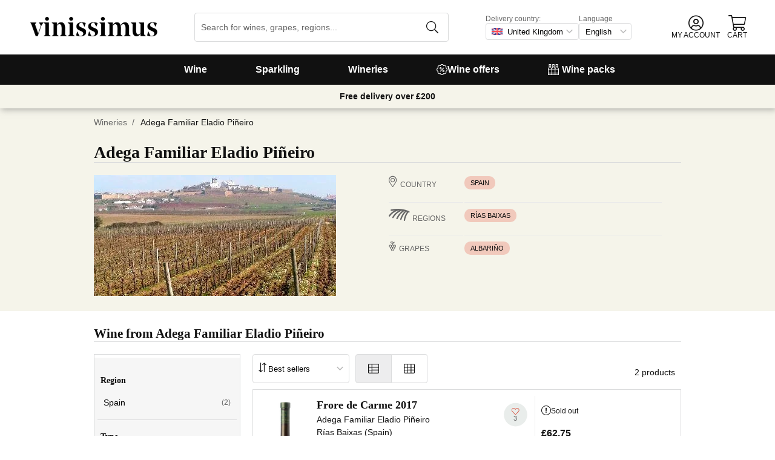

--- FILE ---
content_type: text/css
request_url: https://cdn.vinissimus.com/front/_next/static/css/8a64652774161b7e.css
body_size: 3857
content:
.styles_banner__Ykfj9{width:100%;display:flex;justify-content:center;align-items:center;font-weight:700;margin:0;flex-direction:row;flex-wrap:wrap}.styles_banner__Ykfj9 .styles_box__DKUus{background:#e03100;color:#fff;flex:0 0 auto;padding:5px 15px}.styles_banner__Ykfj9 a{color:#e03100;text-decoration:underline;padding:5px 15px;flex:0 0 auto}.styles_sectionCollapsible__onJlo{margin-bottom:50px}.styles_sectionCollapsible__onJlo .styles_btnReadMore__2okK3{background-color:#ededee;display:flex;align-content:center;padding:5px 10px}@media(max-width:480px){.styles_sectionCollapsible__onJlo .styles_btnReadMore__2okK3{padding:0 25px;margin:auto}}.styles_sectionCollapsible__onJlo .styles_visibleContent__J7YPY{display:flex;justify-content:space-between;align-items:center}@media(max-width:480px){.styles_sectionCollapsible__onJlo .styles_visibleContent__J7YPY{flex-wrap:wrap;flex-direction:column-reverse}}.styles_sectionCollapsible__onJlo .styles_visibleContent__J7YPY .styles_visibleText__o1HH6{margin-right:10px}.styles_sectionCollapsible__onJlo .styles_visibleContent__J7YPY .styles_visibleText__o1HH6>h2{margin:0}@media(max-width:480px){.styles_sectionCollapsible__onJlo .styles_visibleContent__J7YPY .styles_visibleText__o1HH6>h2{margin-top:10px}}.styles_sectionCollapsible__onJlo .styles_visibleContent__J7YPY .styles_visibleImg__1HPIu img{max-width:300px;max-height:200px}@media(max-width:480px){.styles_sectionCollapsible__onJlo .styles_visibleContent__J7YPY .styles_visibleImg__1HPIu img{max-height:150px}}.styles_viewMoreDiv__2outR{outline:0;margin:0;width:auto}.styles_viewMoreDiv__2outR a .styles_button__PRO3z{margin-top:-20px;min-height:auto;text-decoration:underline;display:block}@media(max-width:480px){.styles_viewMoreDiv__2outR a .styles_button__PRO3z{margin-top:-10px;margin-bottom:-20px}}.styles_viewMoreDiv__2outR a .styles_button__PRO3z>span{margin-top:5px;margin-left:0}.styles_blogProductList__scTzP figure{margin-top:0;float:right;width:100px;background-color:#eaeaea;padding:10px;margin-left:20px;margin-bottom:20px;display:flex;justify-content:space-around}@media(max-width:767px){.styles_blogProductList__scTzP figure{width:95%;margin:20px auto}}.styles_blogProductList__scTzP figure figcaption{padding-top:5px;font-size:12px;color:#666}.styles_blogProductList__scTzP p{font-size:16px;line-height:24px!important;padding-bottom:20px}.styles_blogProductList__scTzP h2{font-size:24px;margin-top:40px}.styles_blogProductList__scTzP h3{font-size:18px;margin-bottom:0;margin-top:20px;font-family:Roboto,Arial,Helvetica,sans-serif}.styles_blogProductList__scTzP li a{color:#006fc6;text-decoration:underline}.styles_blogProductList__scTzP li{font-size:16px;line-height:24px}.styles_blogProductList__scTzP li:after{content:"";clear:both;display:table}.styles_blogProductList__scTzP footer{margin-top:40px}.styles_blogProductList__scTzP ul.styles_products__h77u3{list-style:none!important;padding-left:5px}.styles_blogProductList__scTzP a.styles_buyBtn__v0VP7{display:inline-block;text-decoration:none!important;border-bottom:none;background-color:#fed203;border-radius:5px;color:#000!important;padding:10px 20px;margin-top:10px;font-weight:700}.styles_heartButton__aYIFq{cursor:pointer;outline:0;background-color:#e9edeb;border-radius:50%;text-align:center;color:#d7412d;min-width:50px;height:50px;border:none}@media(max-width:480px){.styles_heartButton__aYIFq{margin-right:20px}}.styles_heartButton__aYIFq.styles_isFavorite__Wm7ti{color:#cd0b25}.styles_heartButton__aYIFq:hover{color:#cd0b25;background-color:#fcf1ee}.styles_heartButton__aYIFq>i{font-size:18px}.styles_heartButton__aYIFq.styles_hasLikes__TaEmI>i{font-size:14px}.styles_heartButton__aYIFq .styles_likes__Jvb7B{color:#666;font-size:12px;margin-top:-4px}.MoreInfo_iconMoreInfo__ih6Qm{display:inline-flex;align-items:center;justify-content:center;max-width:13px;min-width:13px;width:100%;height:13px;border-radius:100%;font-family:"PT Serif",Georgia,Times New Roman,Times,serif;font-size:10px;font-weight:700;text-transform:lowercase}.MoreInfo_iconMoreInfo__ih6Qm.MoreInfo_fill__8NQfl{background-color:#dbdcdd;border:1px solid #dbdcdd;color:#666}.MoreInfo_iconMoreInfo__ih6Qm.MoreInfo_linear__cfi2N{background-color:transparent;border:1px solid #111;color:#111}.styles_privacyModal__nb_A1 div.modal-content h4,.styles_privacyModal__nb_A1 div.modal-content p{margin-top:5px}.styles_privacyModal__nb_A1 div.modal-content h4{margin-bottom:0}.styles_privacyClickable__CDlbx{padding:24px 0;margin:-24px 0;text-decoration:underline}.styles_freeShippingMul6__nbY6D{display:flex;align-items:center;-moz-column-gap:5px;column-gap:5px;font-size:12px;line-height:1.25;color:#e03100}.styles_freeShippingMul6__nbY6D i{font-size:16px;line-height:1}.styles_freeShippingMul6Button__7gpOd{display:inline-flex;padding:0;text-align:left;border:none;background:transparent;outline:0;cursor:pointer}.styles_tooltipWrapper__K_QU7{display:block}.styles_tooltipBubble__r05TO{transform:none!important;left:0!important}.styles_tooltipBubble__r05TO:after{transform:none!important;left:10%!important}.styles_tooltipContent__wtUau{padding:10px;font-size:12px;line-height:1.5;font-style:italic;border-radius:4px}.styles_shipping_discount__pDk7h{color:green;line-height:18px}.styles_shipping_discount__pDk7h i{font-size:22px;vertical-align:sub}.styles_shipping_discount__pDk7h .styles_main__L9jZj{font-weight:700}.styles_shipping_discount__pDk7h .styles_secondary__YjggG,.styles_shipping_discount__pDk7h.styles_small__cugbb{font-size:12px}.styles_shipping_discount__pDk7h.styles_small__cugbb i{font-size:18px}.styles_infoProduct__4Qy6S{font-size:12px;color:#666;display:inline-block;max-width:200px;overflow:hidden;text-overflow:ellipsis;white-space:nowrap}.styles_noEllipsis__Jo_hd{overflow:auto;text-overflow:clip;white-space:normal}.styles_ecologicalProduct__bndYF{display:inline-block;color:#fff;background-color:green;padding:0 3px;font-size:12px}.styles_infoWrapperSmall__yKH37{display:flex;flex-direction:column}.styles_addBtnSmall__PmcqQ{margin:-2px 0 0 -3px;width:48px;background-color:transparent!important}.styles_addBtnSmall__PmcqQ i{background-color:#fed203!important;padding:1px 10px;border-radius:4px}.styles_addBtnSmall__PmcqQ:hover i{background-color:#111!important}.styles_productWidgetSmall__NMC5J{display:flex;align-items:center;margin:.5em .75em;min-width:270px;width:270px}.styles_productWidgetSmall__NMC5J .styles_productImage__HSOCD{margin-right:1.5em}.styles_productWidgetSmall__NMC5J .styles_infoProduct__4Qy6S,.styles_productWidgetSmall__NMC5J .styles_productName__AZgEk{margin:0}.styles_productWidgetSmall__NMC5J .styles_productName__AZgEk{overflow:hidden;word-wrap:break-word;text-overflow:ellipsis;-webkit-line-clamp:2;line-height:1.2;height:auto;font-size:16px;max-height:38.4px;-webkit-box-orient:vertical;display:block;display:-webkit-box}.styles_productWidgetSmall__NMC5J .styles_productPrice__a3a1w{margin:5px 0 0}.styles_productWidgetSmall__NMC5J:hover{color:currentColor;opacity:.8}.styles_productWidgetSmall__NMC5J .fallback-img{height:130px;margin:10px}.styles_progressBar__tJVkQ{background-color:#f6f6f6;border-radius:2px}.styles_progressBar__tJVkQ .styles_fill__oEEFh{background-color:#dd7758;border-radius:2px}.styles_starRatings__B9pGX{--percent:calc(var(--rating) / var(--numStars) * 100%);display:inline-block;font-size:16px;margin-right:5px}.styles_starRatings__B9pGX.styles_large__bZoXF{font-size:33.2px}.styles_starRatings__B9pGX:before{content:"★★★★★";letter-spacing:3px;background:linear-gradient(90deg,#dd7758 var(--percent),#dbdcdd var(--percent));-webkit-background-clip:text;background-clip:text;-webkit-text-fill-color:transparent}.styles_opinionsRating__2Olkx .styles_grade__EU5A1{font-size:28px}.styles_opinionsRating__2Olkx .styles_totalGrade__dfkzV{margin-left:5px;align-self:center}.styles_opinionsRating__2Olkx.styles_cellar__hEelr{justify-content:center;align-items:center;flex-direction:column}.styles_opinionsRating__2Olkx .styles_numOpinions__t_p9L{align-self:center;margin:0}.styles_opinionsRating__2Olkx,.styles_opinionsRating__2Olkx .styles_firstBlock__NtfrI{display:flex;align-items:center}.styles_opinionsRating__2Olkx.styles_large__bZoXF{justify-content:space-between;align-items:center;align-content:center;justify-items:center}@media(max-width:768px){.styles_opinionsRating__2Olkx.styles_large__bZoXF{flex-direction:column;align-items:center}}.styles_opinionsRating__2Olkx.styles_small__cQ8K1{justify-content:flex-start;margin:7px auto;flex-wrap:wrap}.styles_numOpinions__t_p9L{font-size:12px;color:#666}.styles_numOpinions__t_p9L.styles_aboutWines___Aj_X{display:block}a .styles_numOpinions__t_p9L{text-decoration:underline}a .styles_numOpinions__t_p9L:hover{color:#d7412d}.styles_opinionsRatingItem__cRhOT{color:#666;display:flex;align-items:center;font-size:12px;background-color:transparent;border:none;width:100%}.styles_opinionsRatingItem__cRhOT span:first-child{min-width:70px}.styles_opinionsRatingItem__cRhOT span:last-child{width:20px}.styles_opinionQuantity__wU3pt{width:calc(100% - 82px);display:inline-block;margin:5px 10px 5px 0}.styles_buttons__d7Eew{display:flex;flex-direction:row;overflow-x:auto;max-width:calc(100vw - 40px);justify-content:flex-start;align-items:center;margin-bottom:10px;flex-wrap:wrap}@media(max-width:768px){.styles_buttons__d7Eew{flex-wrap:nowrap}}.styles_buttons__d7Eew button.default.small,.styles_buttons__d7Eew span.button.default{font-size:12px;text-overflow:clip;white-space:nowrap;border:none;position:relative}.styles_buttons__d7Eew button.default.small:before,.styles_buttons__d7Eew span.button.default:before{content:"";position:absolute;width:calc(100% - 10px);left:5px;height:calc(100% - 10px);top:5px;border:1px solid #dbdcdd;border-radius:4px}.styles_buttons__d7Eew button.default.small:hover,.styles_buttons__d7Eew span.button.default:hover{background-color:#fff;color:#111}.styles_buttons__d7Eew button.default.small i,.styles_buttons__d7Eew span.button.default i{font-size:16px;margin-right:5px}.styles_select__AT3zI{position:relative;height:100%}.styles_select__AT3zI .styles_icon__xBJ_9{position:absolute;left:10px;z-index:1;font-size:18px;top:27%}.styles_select__AT3zI.styles_hasIcon__fN7Dt select{padding:0 25px}.styles_select__AT3zI select{border:1px solid #dbdcdd;background-color:#fff;height:48px;outline:0;border-radius:4px;position:relative;-webkit-appearance:none;-moz-appearance:none;background:transparent;background-image:url([data-uri])!important;background-repeat:no-repeat!important;background-position-x:97%!important;background-position-y:50%!important;background-size:20px 20px}.styles_payMethods__XfM3K{display:flex;align-items:center;flex-wrap:wrap;justify-content:center;align-self:normal}.styles_payMethods__XfM3K>div{align-items:center;justify-content:center;border-radius:4px;background-color:#fff;border:1.5px solid #ededee;display:flex;font-size:12px;height:32px;margin:5px!important}.styles_payMethods__XfM3K .styles_payTransfer__0Iuyw{padding:0 10px}.styles_payMethods__XfM3K .styles_payTransfer__0Iuyw i{font-size:22px;margin-right:10px}.styles_imgTrustedShops__xlZnG{display:block;margin:20px auto}.styles_trustedCertificates____fdR{display:flex;align-items:center;justify-content:center;flex-wrap:wrap;margin:10px auto;max-width:360px}@media(max-width:480px){.styles_trustedCertificates____fdR{max-width:250px}}.styles_trustedCertificates____fdR>div{display:flex;align-items:center;justify-content:center;margin:5px 0}.styles_trustedCertificates____fdR>div>a,.styles_trustedCertificates____fdR>div>div{margin:5px!important}.styles_trustedCertificates____fdR .styles_psd2__0HVp2{display:flex;justify-content:center;align-items:center;padding:3px 7px;background-color:#034da1;color:#fff;letter-spacing:2px;font-size:11px;width:-moz-min-content;width:min-content}.styles_trustedCertificates____fdR .styles_psd2__0HVp2 i{margin-right:5px;font-size:18px}.styles_trustedCertificates____fdR .styles_recommendation__kAKrj p{margin:0;color:#666;font-style:italic;text-align:center}@media(min-width:768px){.styles_trustedCertificates____fdR .styles_recommendation__kAKrj p{max-width:250px;padding:0 10px;text-align:left}}.styles_trustedCertificates____fdR .styles_recommendation__kAKrj:hover p{color:#111}.styles_medals__AobE7{display:flex;justify-content:space-around;background-color:#fff;padding:20px 20px 0;flex-wrap:wrap;width:auto;max-width:1200px;margin:auto}.styles_medals__AobE7>a{margin:0 10px 20px;display:flex;align-items:center}.styles_medals__AobE7>a img{width:auto;max-width:100%}.styles_medals__AobE7 .styles_robertParker__d5cUa{background-color:#30161f;color:#fff;display:flex;padding:15px;min-height:90px;max-width:550px;justify-content:center;align-content:center}@media(max-width:550px){.styles_medals__AobE7 .styles_robertParker__d5cUa{flex-direction:column}}.styles_medals__AobE7 .styles_robertParker__d5cUa>span{display:flex;flex-direction:column;font-size:18px}@media(max-width:550px){.styles_medals__AobE7 .styles_robertParker__d5cUa>span{font-size:16px}}.styles_medals__AobE7 .styles_robertParker__d5cUa>span span:last-child{font-weight:100}.styles_medals__AobE7 .styles_robertParker__d5cUa hr{height:80%;margin:20px;border:.5px solid #dbbcb3}@media(max-width:550px){.styles_medals__AobE7 .styles_robertParker__d5cUa hr{height:auto;width:100%;margin:20px 0}}.styles_medals__AobE7 .styles_trustedShops__fO3mc:hover{color:#111}.styles_medals__AobE7 .styles_trustedShops__fO3mc>span{display:flex;flex-direction:column;margin-left:10px;font-size:16px}.styles_medals__AobE7 .styles_trustedShops__fO3mc>span span.styles_stars__mkQIP{font-size:22px;color:#fed203}.styles_medals__AobE7 .styles_trustedShops__fO3mc>span span.styles_value__T5mr9{font-size:1.2em;font-weight:700}.styles_collectors__bz_on img,.styles_collectors__uSFsk img,.styles_lastorder__0D8Sx .styles_block__s3hi3 img{display:block}.styles_promoBanner__TBUu_{background-color:#f5f4ea;box-sizing:border-box;display:block;min-height:30px;z-index:5;display:flex;align-items:center;justify-content:center;flex-wrap:wrap;width:100%;padding:5px;text-align:center;box-shadow:2px 2px 10px 0 hsla(0,0%,40%,.5);transition:all .5 ease}.styles_promoBanner__TBUu_:hover{color:inherit}.styles_promoBanner__TBUu_:hover b,.styles_promoBanner__TBUu_:hover span{border-bottom:1px solid;transition:border-bottom .3s ease}.styles_promoBanner__TBUu_ b,.styles_promoBanner__TBUu_ span{border-bottom:1px solid transparent;padding:3px 0;margin:2px 15px;line-height:18px}.styles_promoBanner__TBUu_ p{line-height:16px}.styles_promoBanner__TBUu_ .styles_countdown__hWVPx{margin:2px 15px}.styles_warning__jZt40{width:100%;max-width:970px;width:90%;margin:10px auto;border-radius:4px;border:2px solid #cd0b25}@media(max-width:768px){.styles_warning__jZt40{font-size:.9em}}.styles_wrapper__911tC{margin-top:200px;position:relative}@media(max-width:480px){.styles_wrapper__911tC{margin-top:360px}}.styles_promoBar__LPNuy{display:flex;justify-content:center;margin:auto}.styles_promoBar__LPNuy .styles_signupPromo___2xL7{background-color:#fff;border:2px dashed #111;display:flex;justify-content:center;align-items:center;min-height:30px;padding:5px 20px;z-index:1;box-shadow:2px 2px 10px 0 hsla(0,0%,40%,.5);transition:all .5 ease;font-weight:700;font-family:"PT Serif",Georgia,Times New Roman,Times,serif}.styles_promoBar__LPNuy .styles_signupPromo___2xL7 img{padding:5px 10px 5px 0}.styles_promoBar__LPNuy .styles_signupPromo___2xL7:hover{cursor:pointer;box-shadow:none}.styles_promoBar__LPNuy .styles_signupPromoMul6__Qw5NC{background-color:#ffaf69;border:2px dashed #fff;display:flex;justify-content:center;align-items:center;min-height:30px;padding:5px 20px;z-index:1;border-radius:8px;margin-left:30px;font-weight:700;font-family:"PT Serif",Georgia,Times New Roman,Times,serif}.styles_promoBar__LPNuy .styles_signupPromoMul6__Qw5NC img{padding:5px 10px 5px 0}.styles_promoBar__LPNuy .styles_signupPromoMul6__Qw5NC:hover{cursor:pointer;box-shadow:none}.styles_promoBar__LPNuy .styles_fixed__02iGl{width:100vw;background-color:#e9edeb;position:fixed;z-index:5;bottom:0;padding:10px;font-size:16px;border:none;border-top:4px solid #c9d1ce}.styles_promoBar__LPNuy .styles_fixed__02iGl span{margin-right:10%;padding:2% 5%;background-color:#fff}.styles_promoBar__LPNuy .styles_fixed__02iGl img{padding:0 3%;width:60px;margin-left:3%}.styles_promoBar__LPNuy .styles_fixed__02iGl span.styles_closeButton__LZw_i{background-color:transparent;position:absolute;top:2px;right:10px;margin-right:3%;padding:0}
/*# sourceMappingURL=8a64652774161b7e.css.map*/

--- FILE ---
content_type: application/javascript
request_url: https://cdn.vinissimus.com/front/_next/static/chunks/3135-b3bc559e99797e8d.js
body_size: 18280
content:
(self.webpackChunk_N_E=self.webpackChunk_N_E||[]).push([[3135],{118:function(p,k,c){"use strict";c.d(k,{Z:function(){return av}});var q=c(13659),g=c(70155),r={icon:{tag:"svg",attrs:{viewBox:"64 64 896 896",focusable:"false"},children:[{tag:"defs",attrs:{},children:[{tag:"style",attrs:{}}]},{tag:"path",attrs:{d:"M713.5 599.9c-10.9-5.6-65.2-32.2-75.3-35.8-10.1-3.8-17.5-5.6-24.8 5.6-7.4 11.1-28.4 35.8-35 43.3-6.4 7.4-12.9 8.3-23.8 2.8-64.8-32.4-107.3-57.8-150-131.1-11.3-19.5 11.3-18.1 32.4-60.2 3.6-7.4 1.8-13.7-1-19.3-2.8-5.6-24.8-59.8-34-81.9-8.9-21.5-18.1-18.5-24.8-18.9-6.4-.4-13.7-.4-21.1-.4-7.4 0-19.3 2.8-29.4 13.7-10.1 11.1-38.6 37.8-38.6 92s39.5 106.7 44.9 114.1c5.6 7.4 77.7 118.6 188.4 166.5 70 30.2 97.4 32.8 132.4 27.6 21.3-3.2 65.2-26.6 74.3-52.5 9.1-25.8 9.1-47.9 6.4-52.5-2.7-4.9-10.1-7.7-21-13z"}},{tag:"path",attrs:{d:"M925.2 338.4c-22.6-53.7-55-101.9-96.3-143.3a444.35 444.35 0 00-143.3-96.3C630.6 75.7 572.2 64 512 64h-2c-60.6.3-119.3 12.3-174.5 35.9a445.35 445.35 0 00-142 96.5c-40.9 41.3-73 89.3-95.2 142.8-23 55.4-34.6 114.3-34.3 174.9A449.4 449.4 0 00112 714v152a46 46 0 0046 46h152.1A449.4 449.4 0 00510 960h2.1c59.9 0 118-11.6 172.7-34.3a444.48 444.48 0 00142.8-95.2c41.3-40.9 73.8-88.7 96.5-142 23.6-55.2 35.6-113.9 35.9-174.5.3-60.9-11.5-120-34.8-175.6zm-151.1 438C704 845.8 611 884 512 884h-1.7c-60.3-.3-120.2-15.3-173.1-43.5l-8.4-4.5H188V695.2l-4.5-8.4C155.3 633.9 140.3 574 140 513.7c-.4-99.7 37.7-193.3 107.6-263.8 69.8-70.5 163.1-109.5 262.8-109.9h1.7c50 0 98.5 9.7 144.2 28.9 44.6 18.7 84.6 45.6 119 80 34.3 34.3 61.3 74.4 80 119 19.4 46.2 29.1 95.2 28.9 145.8-.6 99.6-39.7 192.9-110.1 262.7z"}}]},name:"whats-app",theme:"outlined"};function s(c,a){(null==a||a>c.length)&&(a=c.length);for(var b=0,d=new Array(a);b<a;b++)d[b]=c[b];return d}function t(a,b){return function(a){if(Array.isArray(a))return a}(a)||function(b,e){var f,g,a=null==b?null:"undefined"!=typeof Symbol&&b[Symbol.iterator]||b["@@iterator"];if(null!=a){var c=[],d=!0,h=!1;try{for(a=a.call(b);!(d=(f=a.next()).done)&&(c.push(f.value),!e||c.length!==e);d=!0);}catch(i){h=!0,g=i}finally{try{d||null==a.return||a.return()}finally{if(h)throw g}}return c}}(a,b)||function(a,c){if(a){if("string"==typeof a)return s(a,c);var b=Object.prototype.toString.call(a).slice(8,-1);if("Object"===b&&a.constructor&&(b=a.constructor.name),"Map"===b||"Set"===b)return Array.from(a);if("Arguments"===b||/^(?:Ui|I)nt(?:8|16|32)(?:Clamped)?Array$/.test(b))return s(a,c)}}(a,b)||function(){throw new TypeError("Invalid attempt to destructure non-iterable instance.\nIn order to be iterable, non-array objects must have a [Symbol.iterator]() method.")}()}var u=c(79221),v=c(74987);function w(a,d){if(null==a)return{};var b,c,e=(0,v.Z)(a,d);if(Object.getOwnPropertySymbols){var f=Object.getOwnPropertySymbols(a);for(c=0;c<f.length;c++)b=f[c],!(d.indexOf(b)>=0)&&Object.prototype.propertyIsEnumerable.call(a,b)&&(e[b]=a[b])}return e}var l=c(32852),x=c.n(l);function y(a,b){z(a)&&(a="100%");var c=A(a);return(a=360===b?a:Math.min(b,Math.max(0,parseFloat(a))),c&&(a=parseInt(String(a*b),10)/100),1e-6>Math.abs(a-b))?1:a=360===b?(a<0?a%b+b:a%b)/parseFloat(String(b)):a%b/parseFloat(String(b))}function z(a){return"string"==typeof a&& -1!==a.indexOf(".")&&1===parseFloat(a)}function A(a){return"string"==typeof a&& -1!==a.indexOf("%")}function B(a){return a<=1?"".concat(100*Number(a),"%"):a}function C(a){return 1===a.length?"0"+a:String(a)}function D(b,c,a){return(a<0&&(a+=1),a>1&&(a-=1),a<1/6)?b+(c-b)*(6*a):a<.5?c:a<2/3?b+(c-b)*(2/3-a)*6:b}function E(a){return F(a)/255}function F(a){return parseInt(a,16)}var G={aliceblue:"#f0f8ff",antiquewhite:"#faebd7",aqua:"#00ffff",aquamarine:"#7fffd4",azure:"#f0ffff",beige:"#f5f5dc",bisque:"#ffe4c4",black:"#000000",blanchedalmond:"#ffebcd",blue:"#0000ff",blueviolet:"#8a2be2",brown:"#a52a2a",burlywood:"#deb887",cadetblue:"#5f9ea0",chartreuse:"#7fff00",chocolate:"#d2691e",coral:"#ff7f50",cornflowerblue:"#6495ed",cornsilk:"#fff8dc",crimson:"#dc143c",cyan:"#00ffff",darkblue:"#00008b",darkcyan:"#008b8b",darkgoldenrod:"#b8860b",darkgray:"#a9a9a9",darkgreen:"#006400",darkgrey:"#a9a9a9",darkkhaki:"#bdb76b",darkmagenta:"#8b008b",darkolivegreen:"#556b2f",darkorange:"#ff8c00",darkorchid:"#9932cc",darkred:"#8b0000",darksalmon:"#e9967a",darkseagreen:"#8fbc8f",darkslateblue:"#483d8b",darkslategray:"#2f4f4f",darkslategrey:"#2f4f4f",darkturquoise:"#00ced1",darkviolet:"#9400d3",deeppink:"#ff1493",deepskyblue:"#00bfff",dimgray:"#696969",dimgrey:"#696969",dodgerblue:"#1e90ff",firebrick:"#b22222",floralwhite:"#fffaf0",forestgreen:"#228b22",fuchsia:"#ff00ff",gainsboro:"#dcdcdc",ghostwhite:"#f8f8ff",goldenrod:"#daa520",gold:"#ffd700",gray:"#808080",green:"#008000",greenyellow:"#adff2f",grey:"#808080",honeydew:"#f0fff0",hotpink:"#ff69b4",indianred:"#cd5c5c",indigo:"#4b0082",ivory:"#fffff0",khaki:"#f0e68c",lavenderblush:"#fff0f5",lavender:"#e6e6fa",lawngreen:"#7cfc00",lemonchiffon:"#fffacd",lightblue:"#add8e6",lightcoral:"#f08080",lightcyan:"#e0ffff",lightgoldenrodyellow:"#fafad2",lightgray:"#d3d3d3",lightgreen:"#90ee90",lightgrey:"#d3d3d3",lightpink:"#ffb6c1",lightsalmon:"#ffa07a",lightseagreen:"#20b2aa",lightskyblue:"#87cefa",lightslategray:"#778899",lightslategrey:"#778899",lightsteelblue:"#b0c4de",lightyellow:"#ffffe0",lime:"#00ff00",limegreen:"#32cd32",linen:"#faf0e6",magenta:"#ff00ff",maroon:"#800000",mediumaquamarine:"#66cdaa",mediumblue:"#0000cd",mediumorchid:"#ba55d3",mediumpurple:"#9370db",mediumseagreen:"#3cb371",mediumslateblue:"#7b68ee",mediumspringgreen:"#00fa9a",mediumturquoise:"#48d1cc",mediumvioletred:"#c71585",midnightblue:"#191970",mintcream:"#f5fffa",mistyrose:"#ffe4e1",moccasin:"#ffe4b5",navajowhite:"#ffdead",navy:"#000080",oldlace:"#fdf5e6",olive:"#808000",olivedrab:"#6b8e23",orange:"#ffa500",orangered:"#ff4500",orchid:"#da70d6",palegoldenrod:"#eee8aa",palegreen:"#98fb98",paleturquoise:"#afeeee",palevioletred:"#db7093",papayawhip:"#ffefd5",peachpuff:"#ffdab9",peru:"#cd853f",pink:"#ffc0cb",plum:"#dda0dd",powderblue:"#b0e0e6",purple:"#800080",rebeccapurple:"#663399",red:"#ff0000",rosybrown:"#bc8f8f",royalblue:"#4169e1",saddlebrown:"#8b4513",salmon:"#fa8072",sandybrown:"#f4a460",seagreen:"#2e8b57",seashell:"#fff5ee",sienna:"#a0522d",silver:"#c0c0c0",skyblue:"#87ceeb",slateblue:"#6a5acd",slategray:"#708090",slategrey:"#708090",snow:"#fffafa",springgreen:"#00ff7f",steelblue:"#4682b4",tan:"#d2b48c",teal:"#008080",thistle:"#d8bfd8",tomato:"#ff6347",turquoise:"#40e0d0",violet:"#ee82ee",wheat:"#f5deb3",white:"#ffffff",whitesmoke:"#f5f5f5",yellow:"#ffff00",yellowgreen:"#9acd32"};function H(a){var q,r,s,g,d,b,o,p,c,h,i,j,t,u,v,e,f={r:0,g:0,b:0},k=1,l=null,w=null,x=null,m=!1,n=!1;return"string"==typeof a&&(a=J(a)),"object"==typeof a&&(K(a.r)&&K(a.g)&&K(a.b)?(f=(q=a.r,r=a.g,s=a.b,{r:255*y(q,255),g:255*y(r,255),b:255*y(s,255)}),m=!0,n="%"===String(a.r).substr(-1)?"prgb":"rgb"):K(a.h)&&K(a.s)&&K(a.v)?(l=B(a.s),w=B(a.v),f=(g=a.h,d=l,b=w,g=6*y(g,360),d=y(d,100),b=y(b,100),o=Math.floor(g),p=g-o,c=b*(1-d),h=b*(1-p*d),i=b*(1-(1-p)*d),j=o%6,t=[b,h,c,c,i,b][j],u=[i,b,b,h,c,c][j],v=[c,c,i,b,b,h][j],{r:255*t,g:255*u,b:255*v}),m=!0,n="hsv"):K(a.h)&&K(a.s)&&K(a.l)&&(l=B(a.s),x=B(a.l),f=function(c,b,a){if(c=y(c,360),b=y(b,100),a=y(a,100),0===b)g=a,h=a,f=a;else{var f,g,h,d=a<.5?a*(1+b):a+b-a*b,e=2*a-d;f=D(e,d,c+1/3),g=D(e,d,c),h=D(e,d,c-1/3)}return{r:255*f,g:255*g,b:255*h}}(a.h,l,x),m=!0,n="hsl"),Object.prototype.hasOwnProperty.call(a,"a")&&(k=a.a)),k=((isNaN(e=parseFloat(e=k))||e<0||e>1)&&(e=1),e),{ok:m,format:a.format||n,r:Math.min(255,Math.max(f.r,0)),g:Math.min(255,Math.max(f.g,0)),b:Math.min(255,Math.max(f.b,0)),a:k}}var b="(?:".concat("[-\\+]?\\d*\\.\\d+%?",")|(?:").concat("[-\\+]?\\d+%?",")"),h="[\\s|\\(]+(".concat(b,")[,|\\s]+(").concat(b,")[,|\\s]+(").concat(b,")\\s*\\)?"),i="[\\s|\\(]+(".concat(b,")[,|\\s]+(").concat(b,")[,|\\s]+(").concat(b,")[,|\\s]+(").concat(b,")\\s*\\)?"),I={CSS_UNIT:new RegExp(b),rgb:new RegExp("rgb"+h),rgba:new RegExp("rgba"+i),hsl:new RegExp("hsl"+h),hsla:new RegExp("hsla"+i),hsv:new RegExp("hsv"+h),hsva:new RegExp("hsva"+i),hex3:/^#?([0-9a-fA-F]{1})([0-9a-fA-F]{1})([0-9a-fA-F]{1})$/,hex6:/^#?([0-9a-fA-F]{2})([0-9a-fA-F]{2})([0-9a-fA-F]{2})$/,hex4:/^#?([0-9a-fA-F]{1})([0-9a-fA-F]{1})([0-9a-fA-F]{1})([0-9a-fA-F]{1})$/,hex8:/^#?([0-9a-fA-F]{2})([0-9a-fA-F]{2})([0-9a-fA-F]{2})([0-9a-fA-F]{2})$/};function J(b){if(0===(b=b.trim().toLowerCase()).length)return!1;var c=!1;if(G[b])b=G[b],c=!0;else if("transparent"===b)return{r:0,g:0,b:0,a:0,format:"name"};var a=I.rgb.exec(b);return a?{r:a[1],g:a[2],b:a[3]}:(a=I.rgba.exec(b))?{r:a[1],g:a[2],b:a[3],a:a[4]}:(a=I.hsl.exec(b))?{h:a[1],s:a[2],l:a[3]}:(a=I.hsla.exec(b))?{h:a[1],s:a[2],l:a[3],a:a[4]}:(a=I.hsv.exec(b))?{h:a[1],s:a[2],v:a[3]}:(a=I.hsva.exec(b))?{h:a[1],s:a[2],v:a[3],a:a[4]}:(a=I.hex8.exec(b))?{r:F(a[1]),g:F(a[2]),b:F(a[3]),a:E(a[4]),format:c?"name":"hex8"}:(a=I.hex6.exec(b))?{r:F(a[1]),g:F(a[2]),b:F(a[3]),format:c?"name":"hex"}:(a=I.hex4.exec(b))?{r:F(a[1]+a[1]),g:F(a[2]+a[2]),b:F(a[3]+a[3]),a:E(a[4]+a[4]),format:c?"name":"hex8"}:!!(a=I.hex3.exec(b))&&{r:F(a[1]+a[1]),g:F(a[2]+a[2]),b:F(a[3]+a[3]),format:c?"name":"hex"}}function K(a){return Boolean(I.CSS_UNIT.exec(String(a)))}var L=5,M=[{index:7,opacity:.15},{index:6,opacity:.25},{index:5,opacity:.3},{index:5,opacity:.45},{index:5,opacity:.65},{index:5,opacity:.85},{index:4,opacity:.9},{index:3,opacity:.95},{index:2,opacity:.97},{index:1,opacity:.98}];function N(a){var c=a.r,d=a.g,e=a.b,b=function(a,b,c){a=y(a,255);var d=Math.max(a,b=y(b,255),c=y(c,255)),g=Math.min(a,b,c),e=0,f=d-g;if(d===g)e=0;else{switch(d){case a:e=(b-c)/f+(b<c?6:0);break;case b:e=(c-a)/f+2;break;case c:e=(a-b)/f+4}e/=6}return{h:e,s:0===d?0:f/d,v:d}}(c,d,e);return{h:360*b.h,s:b.s,v:b.v}}function O(b){var c,d,e,f,a,g=b.r,h=b.g,i=b.b;return"#".concat((c=g,d=h,e=i,f=!1,a=[C(Math.round(c).toString(16)),C(Math.round(d).toString(16)),C(Math.round(e).toString(16)),],f&&a[0].startsWith(a[0].charAt(1))&&a[1].startsWith(a[1].charAt(1))&&a[2].startsWith(a[2].charAt(1))?a[0].charAt(0)+a[1].charAt(0)+a[2].charAt(0):a.join("")))}function P(a,c,d){var b;return(b=Math.round(a.h)>=60&&240>=Math.round(a.h)?d?Math.round(a.h)-2*c:Math.round(a.h)+2*c:d?Math.round(a.h)+2*c:Math.round(a.h)-2*c)<0?b+=360:b>=360&&(b-=360),b}function Q(b,c,d){var a;return 0===b.h&&0===b.s?b.s:((a=d?b.s-.16*c:4===c?b.s+.16:b.s+.05*c)>1&&(a=1),d&&c===L&&a>.1&&(a=.1),a<.06&&(a=.06),Number(a.toFixed(2)))}function R(b,c,d){var a;return(a=d?b.v+.05*c:b.v-.15*c)>1&&(a=1),Number(a.toFixed(2))}function S(g){for(var h=arguments.length>1&& void 0!==arguments[1]?arguments[1]:{},c=[],d=H(g),a=L;a>0;a-=1){var e=N(d),i=O(H({h:P(e,a,!0),s:Q(e,a,!0),v:R(e,a,!0)}));c.push(i)}c.push(O(d));for(var b=1;b<=4;b+=1){var f=N(d),j=O(H({h:P(f,b),s:Q(f,b),v:R(f,b)}));c.push(j)}return"dark"===h.theme?M.map(function(e){var a,b,f,d,g=e.index,i=e.opacity,j=O((a=H(h.backgroundColor||"#141414"),b=H(c[g]),f=100*i,d=f/100,{r:(b.r-a.r)*d+a.r,g:(b.g-a.g)*d+a.g,b:(b.b-a.b)*d+a.b}));return j}):c}var m={red:"#F5222D",volcano:"#FA541C",orange:"#FA8C16",gold:"#FAAD14",yellow:"#FADB14",lime:"#A0D911",green:"#52C41A",cyan:"#13C2C2",blue:"#1677FF",geekblue:"#2F54EB",purple:"#722ED1",magenta:"#EB2F96",grey:"#666666"},a={},T={};Object.keys(m).forEach(function(b){a[b]=S(m[b]),a[b].primary=a[b][5],T[b]=S(m[b],{theme:"dark",backgroundColor:"#141414"}),T[b].primary=T[b][5]}),a.red,a.volcano,a.gold,a.orange,a.yellow,a.lime,a.green,a.cyan;var n=a.blue;a.geekblue,a.purple,a.magenta,a.grey,a.grey;var o=(0,g.createContext)({}),U=o;function V(c,d){var a=Object.keys(c);if(Object.getOwnPropertySymbols){var b=Object.getOwnPropertySymbols(c);d&&(b=b.filter(function(a){return Object.getOwnPropertyDescriptor(c,a).enumerable})),a.push.apply(a,b)}return a}function W(c){for(var a=1;a<arguments.length;a++){var b=null!=arguments[a]?arguments[a]:{};a%2?V(Object(b),!0).forEach(function(a){(0,u.Z)(c,a,b[a])}):Object.getOwnPropertyDescriptors?Object.defineProperties(c,Object.getOwnPropertyDescriptors(b)):V(Object(b)).forEach(function(a){Object.defineProperty(c,a,Object.getOwnPropertyDescriptor(b,a))})}return c}function X(a){return(X="function"==typeof Symbol&&"symbol"==typeof Symbol.iterator?function(a){return typeof a}:function(a){return a&&"function"==typeof Symbol&&a.constructor===Symbol&&a!==Symbol.prototype?"symbol":typeof a})(a)}var Y="data-rc-order",Z="data-rc-priority",$=new Map;function _(){var b=arguments.length>0&& void 0!==arguments[0]?arguments[0]:{},a=b.mark;return a?a.startsWith("data-")?a:"data-".concat(a):"rc-util-key"}function aa(a){return a.attachTo?a.attachTo:document.querySelector("head")||document.body}function ab(a){return Array.from(($.get(a)||a).children).filter(function(a){return"STYLE"===a.tagName})}function ac(l){var b=arguments.length>1&& void 0!==arguments[1]?arguments[1]:{};if(!("undefined"!=typeof window&&window.document&&window.document.createElement))return null;var f,d=b.csp,g=b.prepend,h=b.priority,i=void 0===h?0:h,j="queue"===(f=g)?"prependQueue":f?"prepend":"append",k="prependQueue"===j,a=document.createElement("style");a.setAttribute(Y,j),k&&i&&a.setAttribute(Z,"".concat(i)),null!=d&&d.nonce&&(a.nonce=null==d?void 0:d.nonce),a.innerHTML=l;var c=aa(b),m=c.firstChild;if(g){if(k){var e=(b.styles||ab(c)).filter(function(a){return!!["prepend","prependQueue"].includes(a.getAttribute(Y))&&i>=Number(a.getAttribute(Z)||0)});if(e.length)return c.insertBefore(a,e[e.length-1].nextSibling),a}c.insertBefore(a,m)}else c.appendChild(a);return a}function ad(a){var b;return null==a||null===(b=a.getRootNode)|| void 0===b?void 0:b.call(a)}var ae={},af=[];function ag(a,b){}function ah(a,b){}function ai(b,c,a){c||ae[a]||(b(!1,a),ae[a]=!0)}function d(a,b){ai(ag,a,b)}d.preMessage=function(a){af.push(a)},d.resetWarned=function(){ae={}},d.noteOnce=function(a,b){ai(ah,a,b)};var aj=d;function ak(a){return"object"===X(a)&&"string"==typeof a.name&&"string"==typeof a.theme&&("object"===X(a.icon)||"function"==typeof a.icon)}function al(){var a=arguments.length>0&& void 0!==arguments[0]?arguments[0]:{};return Object.keys(a).reduce(function(b,c){var e,d=a[c];return"class"===c?(b.className=d,delete b.class):(delete b[c],b[c.replace(/-(.)/g,function(b,a){return a.toUpperCase()})]=d),b},{})}function am(a,b,c){return c?g.default.createElement(a.tag,W(W({key:b},al(a.attrs)),c),(a.children||[]).map(function(c,d){return am(c,"".concat(b,"-").concat(a.tag,"-").concat(d))})):g.default.createElement(a.tag,W({key:b},al(a.attrs)),(a.children||[]).map(function(c,d){return am(c,"".concat(b,"-").concat(a.tag,"-").concat(d))}))}function an(a){return S(a)[0]}function ao(a){return a?Array.isArray(a)?a:[a]:[]}var ap=function(d){var a=(0,g.useContext)(U),e=a.csp,b=a.prefixCls,c="\n.anticon {\n  display: inline-flex;\n  align-items: center;\n  color: inherit;\n  font-style: normal;\n  line-height: 0;\n  text-align: center;\n  text-transform: none;\n  vertical-align: -0.125em;\n  text-rendering: optimizeLegibility;\n  -webkit-font-smoothing: antialiased;\n  -moz-osx-font-smoothing: grayscale;\n}\n\n.anticon > * {\n  line-height: 1;\n}\n\n.anticon svg {\n  display: inline-block;\n}\n\n.anticon::before {\n  display: none;\n}\n\n.anticon .anticon-icon {\n  display: block;\n}\n\n.anticon[tabindex] {\n  cursor: pointer;\n}\n\n.anticon-spin::before,\n.anticon-spin {\n  display: inline-block;\n  -webkit-animation: loadingCircle 1s infinite linear;\n  animation: loadingCircle 1s infinite linear;\n}\n\n@-webkit-keyframes loadingCircle {\n  100% {\n    -webkit-transform: rotate(360deg);\n    transform: rotate(360deg);\n  }\n}\n\n@keyframes loadingCircle {\n  100% {\n    -webkit-transform: rotate(360deg);\n    transform: rotate(360deg);\n  }\n}\n";b&&(c=c.replace(/anticon/g,b)),(0,g.useEffect)(function(){var a,b;!function(c,g){var d,e,f,h=arguments.length>2&& void 0!==arguments[2]?arguments[2]:{},i=aa(h),k=ab(i),a=W(W({},h),{},{styles:k});!function(a,d){var b=$.get(a);if(!b||!function(a,c){if(!a)return!1;if(a.contains)return a.contains(c);for(var b=c;b;){if(b===a)return!0;b=b.parentNode}return!1}(document,b)){var c=ac("",d),e=c.parentNode;$.set(a,e),a.removeChild(c)}}(i,a);var b=function(c){var a=arguments.length>1&& void 0!==arguments[1]?arguments[1]:{},b=aa(a);return(a.styles||ab(b)).find(function(b){return b.getAttribute(_(a))===c})}(g,a);if(b)return null!==(d=a.csp)&& void 0!==d&&d.nonce&&b.nonce!==(null===(e=a.csp)|| void 0===e?void 0:e.nonce)&&(b.nonce=null===(f=a.csp)|| void 0===f?void 0:f.nonce),b.innerHTML!==c&&(b.innerHTML=c),b;var j=ac(c,a);return j.setAttribute(_(a),g),j}(c,"@ant-design-icons",{prepend:!0,csp:e,attachTo:ad(a=d.current) instanceof ShadowRoot?ad(a):null})},[])},aq=["icon","className","onClick","style","primaryColor","secondaryColor"],ar={primaryColor:"#333",secondaryColor:"#E6E6E6",calculated:!1},e=function(b){var f,h,c=b.icon,j=b.className,k=b.onClick,l=b.style,d=b.primaryColor,m=b.secondaryColor,n=w(b,aq),i=g.useRef(),e=ar;if(d&&(e={primaryColor:d,secondaryColor:m||an(d)}),ap(i),f=ak(c),h="icon should be icon definiton, but got ".concat(c),aj(f,"[@ant-design/icons] ".concat(h)),!ak(c))return null;var a=c;return a&&"function"==typeof a.icon&&(a=W(W({},a),{},{icon:a.icon(e.primaryColor,e.secondaryColor)})),am(a.icon,"svg-".concat(a.name),W(W({className:j,onClick:k,style:l,"data-icon":a.name,width:"1em",height:"1em",fill:"currentColor","aria-hidden":"true"},n),{},{ref:i}))};e.displayName="IconReact",e.getTwoToneColors=function(){return W({},ar)},e.setTwoToneColors=function(a){var b=a.primaryColor,c=a.secondaryColor;ar.primaryColor=b,ar.secondaryColor=c||an(b),ar.calculated=!!c};var as=e;function j(b){var a=t(ao(b),2),c=a[0],d=a[1];return as.setTwoToneColors({primaryColor:c,secondaryColor:d})}"use client";var at=["className","icon","spin","rotate","tabIndex","onClick","twoToneColor"];j(n.primary);var f=g.forwardRef(function(a,k){var l=a.className,b=a.icon,m=a.spin,c=a.rotate,n=a.tabIndex,f=a.onClick,o=a.twoToneColor,p=w(a,at),h=g.useContext(U),i=h.prefixCls,d=void 0===i?"anticon":i,r=h.rootClassName,s=x()(r,d,(0,u.Z)((0,u.Z)({},"".concat(d,"-").concat(b.name),!!b.name),"".concat(d,"-spin"),!!m||"loading"===b.name),l),e=n;void 0===e&&f&&(e=-1);var v=c?{msTransform:"rotate(".concat(c,"deg)"),transform:"rotate(".concat(c,"deg)")}:void 0,y=ao(o),j=t(y,2),z=j[0],A=j[1];return g.createElement("span",(0,q.Z)({role:"img","aria-label":b.name},p,{ref:k,tabIndex:e,onClick:f,className:s}),g.createElement(as,{icon:b,primaryColor:z,secondaryColor:A,style:v}))});f.displayName="AntdIcon",f.getTwoToneColor=function(){var a=as.getTwoToneColors();return a.calculated?[a.primaryColor,a.secondaryColor]:a.primaryColor},f.setTwoToneColor=j;var au=f,av=g.forwardRef(function(a,b){return g.createElement(au,(0,q.Z)({},a,{ref:b,icon:r}))})},44926:function(a,c,b){a.exports=b(9138)}}])
//# sourceMappingURL=3135-b3bc559e99797e8d.js.map

--- FILE ---
content_type: application/javascript
request_url: https://cdn.vinissimus.com/front/_next/static/chunks/9173-c91c972667ee9745.js
body_size: 16737
content:
(self.webpackChunk_N_E=self.webpackChunk_N_E||[]).push([[9173],{34845:function(m,e,a){"use strict";a.d(e,{Z:function(){return c}});var f=a(88565),n=a.n(f),o=a(53906),p=a(70155),g=a(96948),b=a.n(g),q=a(88082),h=a(10098),i=a.n(h),r=a(46528),s=a(11980),t=a(92452),u=a(63063),v=a(91009),w=a(3418),x=a(82869),y=a(53342),z=a(30438),A=a(27808),B=a(9507),j=a(45440),C=a.n(j);function D(c,d,e,f,g,h,i){try{var a=c[h](i),b=a.value}catch(j){e(j);return}a.done?d(b):Promise.resolve(b).then(f,g)}function E(a){return function(){var b=this,c=arguments;return new Promise(function(e,f){var g=a.apply(b,c);function d(a){D(g,e,f,d,h,"next",a)}function h(a){D(g,e,f,d,h,"throw",a)}d(void 0)})}}function F(a,b,c){return b in a?Object.defineProperty(a,b,{value:c,enumerable:!0,configurable:!0,writable:!0}):a[b]=c,a}function G(d){for(var a=1;a<arguments.length;a++){var c=null!=arguments[a]?arguments[a]:{},b=Object.keys(c);"function"==typeof Object.getOwnPropertySymbols&&(b=b.concat(Object.getOwnPropertySymbols(c).filter(function(a){return Object.getOwnPropertyDescriptor(c,a).enumerable}))),b.forEach(function(a){F(d,a,c[a])})}return d}function H(b,a){return a||(a=b.slice(0)),Object.freeze(Object.defineProperties(b,{raw:{value:Object.freeze(a)}}))}function I(){var a=H(["common:sort-by"]);return I=function(){return a},a}function J(){var a=H(["common:utility"]);return J=function(){return a},a}function K(){var a=H(["common:recent"]);return K=function(){return a},a}function L(){var a=H(["common:vintage"]);return L=function(){return a},a}function M(){var a=H(["common:by"]);return M=function(){return a},a}function N(){var a=H(["common:vintage"]);return N=function(){return a},a}function O(){var a=H(["common:translate"]);return O=function(){return a},a}function d(a){var d,b=a.list,P=a.setAllOpinionsList,m=a.className,Q=a.onChangePage,D=function(a,d){if(null==a)return{};var b,c,e=function(c,f){if(null==c)return{};var a,b,d={},e=Object.keys(c);for(b=0;b<e.length;b++)a=e[b],f.indexOf(a)>=0||(d[a]=c[a]);return d}(a,d);if(Object.getOwnPropertySymbols){var f=Object.getOwnPropertySymbols(a);for(c=0;c<f.length;c++)b=f[c],!(d.indexOf(b)>=0)&&Object.prototype.propertyIsEnumerable.call(a,b)&&(e[b]=a[b])}return e}(a,["list","setAllOpinionsList","className","onChangePage"]),f=(0,q.Z)(),c=f.t,R=f.lang,H=(0,A.Fy)().isDesktop,g=(0,p.useContext)(z.HS),h=g.showOpinions,S=g.dispatch,i=(0,p.useState)(1),j=i[0],T=i[1],e=5*j,k=e-5,l=(0,B.lz)(),U=new u.Z(l),V=new r.Z(l);if(!b||0===b.length)return null;function W(){return(W=E(n().mark(function a(b,c,d){var e,f;return n().wrap(function(a){for(;;)switch(a.prev=a.next){case 0:return e="".concat(c,"-").concat(b),a.next=3,V.translate(e,"opinion",d);case 3:f=a.sent,P(function(a){return a.map(function(a){return a.id!==b?a:G({},a,{description:f.translated_text,title:f.translated_title,lang:d})})});case 5:case"end":return a.stop()}},a)}))).apply(this,arguments)}function X(a,b){return Y.apply(this,arguments)}function Y(){return(Y=E(n().mark(function a(b,c){var e,f,g;return n().wrap(function(a){for(;;)switch(a.prev=a.next){case 0:e="down"===c,f=G({},d||{},F({},b,c)),g=Object.keys(f),P(function(a){return a.map(function(a){if(a.id!==b)return a;var d=a.valoration||0;return G({},a,{valoration:e?d-1:d+1,valoratedAs:c})})}),g.length>20&&delete f[g[0]],(0,x.Z)("localStorage",function(a){return a.setItem("last-valorations",JSON.stringify(f))}),e?U.downvoteProductOpinion(b):U.upvoteProductOpinion(b);case 7:case"end":return a.stop()}},a)}))).apply(this,arguments)}return(d=(0,x.Z)("localStorage",function(a){return a.getItem("last-valorations")}))&&(d=JSON.parse(d)),(0,o.BX)(o.HY,{children:[!h&&(0,o.tZ)("button",{className:C().displayOpinionList,onClick:function(){return S({type:"open-opinions"})},children:c("common:see-opinions")}),(0,o.BX)("div",G({className:"".concat(C().opinionList," ").concat(m),style:{display:h?"block":"none"}},D,{children:[(0,o.BX)("div",{className:C().orderOpinions,children:[(0,o.tZ)("small",{children:c(I())}),(0,o.BX)("select",{onChange:function(a){return P(function(b){return b.slice().sort((0,y.Z)(a.target.value,R))})},children:[(0,o.tZ)("option",{value:"valoration",children:c(J())}),(0,o.tZ)("option",{value:"date",children:c(K())}),(0,o.tZ)("option",{value:"vintage",children:c(L())})]})]}),b.slice(k,e).map(function(a){var j=a.date,g=a.id,k=a.grade,h=a.username,l=a.title,m=a.description,b=a.vintage,n=a.valoration,q=a.valoratedAs,e=a.capacity,r=a.lang,t=a.shop,i=(0,v.Z)(j,R),f=q||(null==d?void 0:d[g]);return(0,o.BX)(p.Fragment,{children:[(0,o.tZ)(s.Z,{className:C().rating,grade:k,size:"small",numOpinions:null}),h&&(0,o.BX)(o.HY,{children:[c(M()),(0,o.BX)("span",{className:"italic",children:[" ",h]})]}),i&&" (".concat(i,")"),(e||b)&&(0,o.BX)(o.HY,{children:[" - ",e&&(0,w.Z)(e,R),e&&b&&" - ",b?"".concat(c(N())," ").concat(b):""]}),R!==r&&(0,o.tZ)("button",{className:"btn btn-as-link ".concat(C().translate),onClick:function(a){return a.srcElement.disabled=!0,function(a,b,c){return W.apply(this,arguments)}(g,t,R)},children:c(O())}),(0,o.BX)("div",{className:C().opinionContent,children:[(0,o.BX)("div",{className:C().valoration,children:[(0,o.tZ)("button",{disabled:f,title:"+1",onClick:function(){return X(g,"up")},className:"up"===f?C().active:"",children:"+"}),(0,o.tZ)("strong",{children:n||0}),(0,o.tZ)("button",{disabled:f,title:"-1",onClick:function(){return X(g,"down")},className:"down"===f?C().active:"",children:"-"})]}),(0,o.BX)("div",{children:[(0,o.tZ)("p",{className:C().title,children:l}),(0,o.tZ)("p",{className:C().description,children:m})]})]})]},g)}),b.length>5&&(0,o.tZ)(t.Z,{total:b.length,currentPage:j,withBadges:H,itemsPerPage:5,onChangePage:function(a){T(a),Q(a)}})]}),"view-".concat(k,"-").concat(e))]})}d.propTypes={className:b().string,list:b().arrayOf(b().shape({date:b().string,description:b().string,grade:b().number,id:b().number,title:b().string,username:b().string})),onChangePage:b().func},d.defaultProps={className:"",list:[],onChangePage:i()};var P=a(81186),k=a(75510);function Q(c,d,e,f,g,h,i){try{var a=c[h](i),b=a.value}catch(j){e(j);return}a.done?d(b):Promise.resolve(b).then(f,g)}function R(){var a,b,c=(a=["no-results"],b||(b=a.slice(0)),Object.freeze(Object.defineProperties(a,{raw:{value:Object.freeze(b)}})));return R=function(){return c},c}var l="product-opinions";function c(a){var v=a.numWines,w=a.loadList,x=a.opinions,y=a.list,c=(0,q.Z)("common").t,G=(0,B.lz)(),H=(0,p.useContext)(z.HS),A=(0,k.fc)().isVisible,g=(0,p.useState)(),h=g[0],I=g[1],i=(0,p.useState)(),J=i[0],K=i[1],j=(0,p.useState)(x),e=j[0],L=j[1],m=(0,p.useState)(y),b=m[0],C=m[1],r=w&&b.length!==e.count,D={},t=b.filter(function(a){return a.vintage&&!D[a.vintage]?D[a.vintage]=1:a.vintage&&D[a.vintage]++,(!h||a.grade===h)&&(!J||"".concat(a.vintage)===J)}),f=Object.keys(D),E=b.length>0,F=E?function(){var b=arguments.length>0&& void 0!==arguments[0]?arguments[0]:[],a={star5:0,star4:0,star3:0,star2:0,star1:0};return b.forEach(function(b){var c=b.grade;a["star".concat(c)]+=1}),[a.star5,a.star4,a.star3,a.star2,a.star1]}(b):[];return(0,p.useEffect)(function(){w&&A&&!E&&function(){a.apply(this,arguments)}();function a(){var b;return(a=(b=n().mark(function a(){var b,c;return n().wrap(function(a){for(;;)switch(a.prev=a.next){case 0:return a.next=3,new u.Z(G).getOpinionsList(H);case 3:if(null===(b=(c=a.sent).list)|| void 0===b?void 0:b.length){a.next=6;break}return a.abrupt("return");case 6:C(c.list),L({average:c.average,count:c.count});case 8:case"end":return a.stop()}},a)}),function(){var a=this,c=arguments;return new Promise(function(e,f){var g=b.apply(a,c);function d(a){Q(g,e,f,d,h,"next",a)}function h(a){Q(g,e,f,d,h,"throw",a)}d(void 0)})})).apply(this,arguments)}},[A]),(0,o.BX)(o.HY,{children:[(0,o.tZ)(s.Z,{className:"opinion-widget rating",grade:e.average,onFilter:function(a){H.dispatch({type:"open-opinions"}),I(a)},numOpinions:e.count,numWines:v,opinions:F,size:"large",bottom:f.length>0&&(0,o.BX)("div",{className:"opinion-languages-filters",children:["".concat(c("common:vintage"),": "),f.map(function(a){var b=a===J;return(0,o.tZ)("button",{type:"button",className:b?"":"link",onClick:function(){H.dispatch({type:"open-opinions"}),K(b?void 0:a)},children:a},a)})]})}),r&&(0,o.BX)("div",{className:"opinions-skeleton",children:[(0,o.tZ)("div",{}),(0,o.tZ)("div",{}),(0,o.tZ)("div",{})]}),h&&(0,o.tZ)(P.Z,{name:c("opinion-rating-stars",{count:h}),onRemove:function(){return I()}}),(0,o.tZ)(d,{className:"opinion-widget list",list:t,setAllOpinionsList:C,onChangePage:function(){document.getElementById(l).scrollIntoView({block:"start",behavior:"smooth"})}}),f.length>0&&!r&&0===t.length&&(0,o.tZ)("div",{style:{color:"#666",margin:20,textAlign:"center"},children:c(R())})]})}c.propTypes={list:b().arrayOf(b().any),loadList:b().bool,numWines:b().number,opinions:b().shape({average:b().number,count:b().number})},c.defaultProps={list:[],loadList:!1,numWines:void 0,opinions:{}},(0,k.ZP)(c,{id:l})},67695:function(b,a,c){"use strict";a.Z=function(a,b){var c;return(a||{})[b]||""}},58167:function(c,a,b){"use strict";function d(){var a=arguments.length>0&& void 0!==arguments[0]?arguments[0]:"",c=arguments.length>1&& void 0!==arguments[1]?arguments[1]:120;if("string"!=typeof a)return a;var b=a.replace(/<\/?[^>]+(>|$)/g,"");if(a.length<=c)return b;var d=e({text:b,char:" ",index:c});return"".concat(b.substring(0,d),"...")}function e(b){for(var d=b.text,g=b.char,e=b.index,f=d.length,c=f,a=0;a<=f;a+=1)d[a]===g[0]&&(Math.abs(c-e)<Math.abs(a-e)||(c=a));return c}b.d(a,{Z:function(){return d}})},90338:function(g,d,a){"use strict";a.d(d,{HB:function(){return p},eu:function(){return q}});var h=a(53906);a(70155);var e=a(96948),b=a.n(e),i=a(88082),j=a(45769),k=a(78477),l=a(67695),m=a(58167),f=a(75510),n=a(801),o=a(27808),p={textAlign:"center",fontSize:12,fontStyle:"italic",lineHeight:"calc(2px + 2ex + 2px)",padding:5};function q(a){var b=a.image,e=a.alt,f=a.height,c=a.width,d=a.caption;return b?(0,h.BX)("figure",{style:{display:"flex",flexFlow:"column",margin:0},children:[(0,h.tZ)("img",{className:"header-img",src:(0,n.Jn)(b),alt:e,width:void 0===c?400:c,height:f}),d&&(0,h.tZ)("figcaption",{style:p,children:d})]}):null}function c(b){var d,e,r=b.viewMoreHref,a=b.cellar,s=b.loading,c=b.fullContent,f=(0,i.Z)().lang,g=(0,o.Fy)().isDesktop,n=a.comment,p=(0,l.Z)(void 0===n?{}:n,f);return s?(0,h.tZ)("div",{className:"cellar-section-skeleton"}):(0,h.BX)(h.HY,{children:[!c&&(0,h.tZ)("h3",{style:{fontSize:20,textAlign:g?"left":"center",margin:g&&!a.img_fig1?"0 0 15px 10px":"0 0 15px 0"},children:a.name}),(0,h.BX)("div",{className:"cellar-section ".concat(c?"full":""),children:[!c&&a.img_fig1&&(0,h.tZ)("div",{className:"images",children:(0,h.tZ)(q,{image:a.img_fig1,alt:(null===(d=a.img_fig1_alt)|| void 0===d?void 0:d[f])||a.name,caption:null===(e=a.img_fig1_caption)|| void 0===e?void 0:e[f],height:200})}),(0,h.tZ)("div",{className:"info",children:c?(0,h.tZ)(k.Z,{sanitize:!1,children:p}):(0,h.BX)(h.HY,{children:[(0,h.tZ)(k.Z,{children:(0,m.Z)(p,480)}),(0,h.tZ)(j.Z,{href:r,innerProps:{className:"navigate-to-cellar-page"},children:">>"})]})})]})]})}c.propTypes={briefLinkType:b().oneOf(["string","button"]),cellar:b().objectOf(b().any),fullContent:b().bool,isAnchorHref:b().bool,loading:b().bool,viewMoreHref:b().string,withToggle:b().bool},c.defaultProps={briefLinkType:"string",cellar:{},fullContent:!1,isAnchorHref:!1,loading:!1,viewMoreHref:void 0,withToggle:!1},d.ZP=(0,f.ZP)(c)},1586:function(d,a,b){"use strict";var c=b(75510);a.Z=(0,c.ZP)(function(a){return a.children},{id:"info-section",className:"info-section"})},40064:function(e,b,a){"use strict";a.d(b,{Z:function(){return m}});var c=a(88565),f=a.n(c),d=a(33860),g=a(63063);function h(c,d,e,f,g,h,i){try{var a=c[h](i),b=a.value}catch(j){e(j);return}a.done?d(b):Promise.resolve(b).then(f,g)}function i(d,c){for(var b=0;b<c.length;b++){var a=c[b];a.enumerable=a.enumerable||!1,a.configurable=!0,"value"in a&&(a.writable=!0),Object.defineProperty(d,a.key,a)}}function j(a,b,c){return b in a?Object.defineProperty(a,b,{value:c,enumerable:!0,configurable:!0,writable:!0}):a[b]=c,a}function k(a){return(k=Object.setPrototypeOf?Object.getPrototypeOf:function(a){return a.__proto__||Object.getPrototypeOf(a)})(a)}function l(a,b){return(l=Object.setPrototypeOf||function(a,b){return a.__proto__=b,a})(a,b)}var m=function(e){"use strict";!function(b,a){if("function"!=typeof a&&null!==a)throw new TypeError("Super expression must either be null or a function");b.prototype=Object.create(a&&a.prototype,{constructor:{value:b,writable:!0,configurable:!0}}),a&&l(b,a)}(d,e);var m,n,a,b,c,o=(m=d,n=function(){if("undefined"==typeof Reflect||!Reflect.construct)return!1;if(Reflect.construct.sham)return!1;if("function"==typeof Proxy)return!0;try{return Boolean.prototype.valueOf.call(Reflect.construct(Boolean,[],function(){})),!0}catch(a){return!1}}(),function(){var b,d,a,c,e=k(m);if(n){var f=k(this).constructor;c=Reflect.construct(e,arguments,f)}else c=e.apply(this,arguments);return d=this,(a=c)&&("object"==((b=a)&&"undefined"!=typeof Symbol&&b.constructor===Symbol?"symbol":typeof b)||"function"==typeof a)?a:function(a){if(void 0===a)throw new ReferenceError("this hasn't been initialised - super() hasn't been called");return a}(d)});function d(){return!function(a,b){if(!(a instanceof b))throw new TypeError("Cannot call a class as a function")}(this,d),o.apply(this,arguments)}return a=d,b=[{key:"searchCellarProducts",value:function(a,b){return new g.Z(this.ecosystem).search(function(d){for(var a=1;a<arguments.length;a++){var c=null!=arguments[a]?arguments[a]:{},b=Object.keys(c);"function"==typeof Object.getOwnPropertySymbols&&(b=b.concat(Object.getOwnPropertySymbols(c).filter(function(a){return Object.getOwnPropertyDescriptor(c,a).enumerable}))),b.forEach(function(a){j(d,a,c[a])})}return d}({},b,{bodega_id:a,menu:"cellar"}))}},{key:"getAll",value:function(){return this.fetch("/@list-bodegas-w-prods")}},{key:"getCellarByProductId",value:function(b,c){var a,d=this;return(a=f().mark(function a(){var e;return f().wrap(function(a){for(;;)switch(a.prev=a.next){case 0:return e=d.ecosystem.LANG,a.abrupt("return",d.fetch("/@cellar-of-product?grupo=".concat(b,"&lang=").concat(e,"&size=").concat(c)));case 2:case"end":return a.stop()}},a)}),function(){var b=this,c=arguments;return new Promise(function(e,f){var g=a.apply(b,c);function d(a){h(g,e,f,d,i,"next",a)}function i(a){h(g,e,f,d,i,"throw",a)}d(void 0)})})()}}],i(a.prototype,b),c&&i(a,c),d}(d.ZP)},46528:function(e,b,a){"use strict";a.d(b,{Z:function(){return k}});var c=a(33860),d=a(69008),f=a.n(d);function g(d,c){for(var b=0;b<c.length;b++){var a=c[b];a.enumerable=a.enumerable||!1,a.configurable=!0,"value"in a&&(a.writable=!0),Object.defineProperty(d,a.key,a)}}function h(a,b,c){return b in a?Object.defineProperty(a,b,{value:c,enumerable:!0,configurable:!0,writable:!0}):a[b]=c,a}function i(a){return(i=Object.setPrototypeOf?Object.getPrototypeOf:function(a){return a.__proto__||Object.getPrototypeOf(a)})(a)}function j(a,b){return(j=Object.setPrototypeOf||function(a,b){return a.__proto__=b,a})(a,b)}var k=function(e){"use strict";!function(b,a){if("function"!=typeof a&&null!==a)throw new TypeError("Super expression must either be null or a function");b.prototype=Object.create(a&&a.prototype,{constructor:{value:b,writable:!0,configurable:!0}}),a&&j(b,a)}(d,e);var k,l,a,b,c,m=(k=d,l=function(){if("undefined"==typeof Reflect||!Reflect.construct)return!1;if(Reflect.construct.sham)return!1;if("function"==typeof Proxy)return!0;try{return Boolean.prototype.valueOf.call(Reflect.construct(Boolean,[],function(){})),!0}catch(a){return!1}}(),function(){var b,d,a,c,e=i(k);if(l){var f=i(this).constructor;c=Reflect.construct(e,arguments,f)}else c=e.apply(this,arguments);return d=this,(a=c)&&("object"==((b=a)&&"undefined"!=typeof Symbol&&b.constructor===Symbol?"symbol":typeof b)||"function"==typeof a)?a:function(a){if(void 0===a)throw new ReferenceError("this hasn't been initialised - super() hasn't been called");return a}(d)});function d(){return!function(a,b){if(!(a instanceof b))throw new TypeError("Cannot call a class as a function")}(this,d),m.apply(this,arguments)}return a=d,b=[{key:"translate",value:function(a,b,c){var d=f()().API_URL,e="".concat(d,"/@translate"),g=JSON.stringify({id:a,option:b,target_lang:c.toUpperCase()});return fetch(e,function(d){for(var a=1;a<arguments.length;a++){var c=null!=arguments[a]?arguments[a]:{},b=Object.keys(c);"function"==typeof Object.getOwnPropertySymbols&&(b=b.concat(Object.getOwnPropertySymbols(c).filter(function(a){return Object.getOwnPropertyDescriptor(c,a).enumerable}))),b.forEach(function(a){h(d,a,c[a])})}return d}({},this.getOptions("POST"),{body:g})).then(function(a){return a.json()})}}],g(a.prototype,b),c&&g(a,c),d}(c.ZP)},45440:function(a){a.exports={opinionList:"styles_opinionList__ajFKy",rating:"styles_rating__fgqRF",description:"styles_description__ZVeyo",title:"styles_title__Jd5JI",translate:"styles_translate__0keey",orderOpinions:"styles_orderOpinions__N43Qh",displayOpinionList:"styles_displayOpinionList__r2i2d",opinionContent:"styles_opinionContent__ckvln",valoration:"styles_valoration___f9OG",active:"styles_active__YV4CL"}}}])
//# sourceMappingURL=9173-c91c972667ee9745.js.map